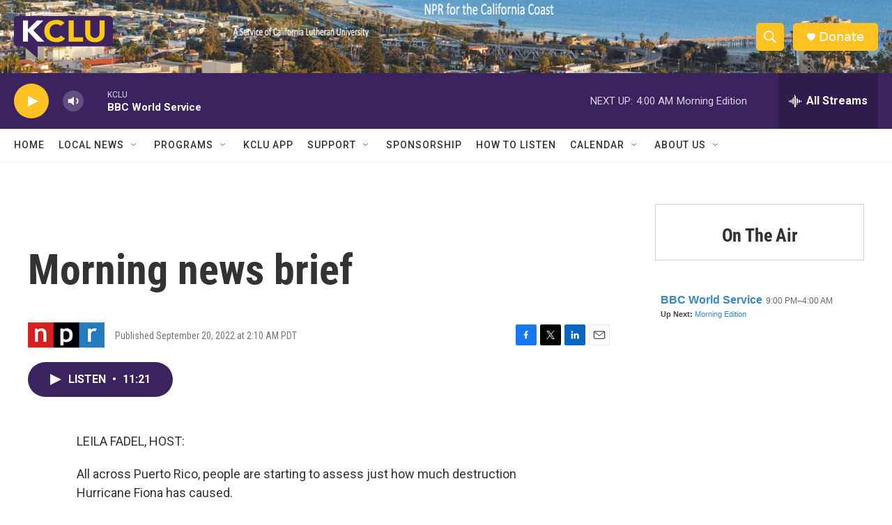

--- FILE ---
content_type: text/html; charset=utf-8
request_url: https://www.google.com/recaptcha/api2/aframe
body_size: 264
content:
<!DOCTYPE HTML><html><head><meta http-equiv="content-type" content="text/html; charset=UTF-8"></head><body><script nonce="dKsGtittER692W_dpDufNg">/** Anti-fraud and anti-abuse applications only. See google.com/recaptcha */ try{var clients={'sodar':'https://pagead2.googlesyndication.com/pagead/sodar?'};window.addEventListener("message",function(a){try{if(a.source===window.parent){var b=JSON.parse(a.data);var c=clients[b['id']];if(c){var d=document.createElement('img');d.src=c+b['params']+'&rc='+(localStorage.getItem("rc::a")?sessionStorage.getItem("rc::b"):"");window.document.body.appendChild(d);sessionStorage.setItem("rc::e",parseInt(sessionStorage.getItem("rc::e")||0)+1);localStorage.setItem("rc::h",'1769061319381');}}}catch(b){}});window.parent.postMessage("_grecaptcha_ready", "*");}catch(b){}</script></body></html>

--- FILE ---
content_type: text/javascript; charset=utf-8
request_url: https://api.composer.nprstations.org/v1/widget/558c1842e1c897dfd889bb16/now?bust=158972573&callback=jQuery17207700870881134263_1769061318381&format=jsonp&date=2026-01-22&times=true&_=1769061318603
body_size: 364
content:
/**/ typeof jQuery17207700870881134263_1769061318381 === 'function' && jQuery17207700870881134263_1769061318381("<!--NOW PLAYING WIDGET --><div class=\"whatson-block\"><div class=\"whatson-program\"><a href=\"http://www.bbc.co.uk/worldserviceradio\" target=\"_blank\" class=\"whatson-programName\">BBC World Service</a><span>9:00 PM&#8211;4:00 AM</span></div><p><b>Up Next: </b><a href=\"http://www.npr.org/programs/morning-edition/\" target=\"_blank\">Morning Edition</a></p></div>");